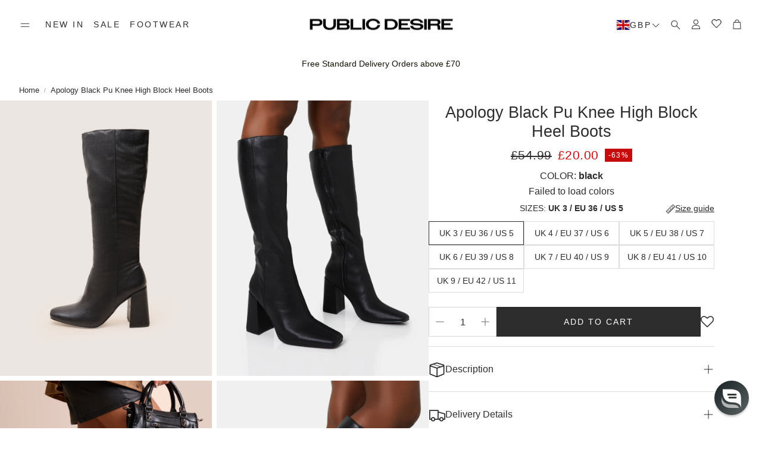

--- FILE ---
content_type: text/json
request_url: https://conf.config-security.com/model
body_size: 86
content:
{"title":"recommendation AI model (keras)","structure":"release_id=0x29:40:2c:5a:61:4a:54:47:68:77:4e:62:45:7c:31:32:36:4b:7a:34:2a:51:39:7c:43:29:77:73:2e;keras;yviqgy60uhunw9ocoh376vfbh3akisi43x95oc6uy6i80wjfxuy3ce7hq87jnsp49zcy6sr8","weights":"../weights/29402c5a.h5","biases":"../biases/29402c5a.h5"}